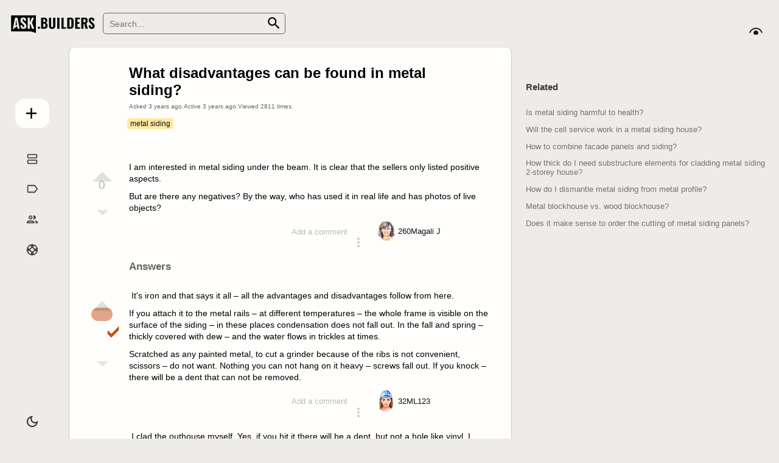

--- FILE ---
content_type: text/html; charset=UTF-8
request_url: https://ask.builders/2121-what-disadvantages-can-be-found-in-metal-siding
body_size: 4306
content:
<!DOCTYPE html>
<html lang="en" itemscope itemtype="https://schema.org/QAPage">
<head>
<link rel="preload" as="image" href="/im/logo-long2.svg">
<meta name="theme-color" content="#e4e2dd"><link rel="stylesheet" href="/css/css.css?49">
<link rel="stylesheet" href="/css/user.css?49">
<link rel="stylesheet" href="/css/post.css?49">
<link rel="stylesheet" href="/css/question.css?49">
<link rel="stylesheet" href="/css/comment.css?49">
<script defer src="/js/js.js?49"></script>
<script defer src="/js/autoload.js?49"></script>
<script defer src="/js/post.js?49"></script>
<script defer src="/js/comment.js?49"></script>
<script defer src="/js/vote.js?49"></script>
<script async src="https://pagead2.googlesyndication.com/pagead/js/adsbygoogle.js?client=ca-pub-5854604631358121" crossorigin="anonymous"></script>
<script async src="https://www.googletagmanager.com/gtag/js?id=G-2H1HH8FF3G"></script><script>window.dataLayer = window.dataLayer || [];function gtag(){dataLayer.push(arguments);}gtag('js', new Date());gtag('config', 'G-2H1HH8FF3G');</script>
<title>What disadvantages can be found in metal siding? - Ask Builders</title>
<meta name="description" content="Question on the building community: I am interested in metal siding under the beam. It is clear that the sellers only listed positive aspects. But are there any negatives? By the way, who has us...">
<meta property="og:type" content="article">
<meta property="og:url" content="https://ask.builders/2121-what-disadvantages-can-be-found-in-metal-siding">
<meta property="og:site_name" content="ASK BUILDERS">
<meta property="og:image" content="https://ask.builders/im/p/121/2121/hero.png">
<meta property="article:tag" content="metal siding">
<meta name="viewport" content="width=device-width, initial-scale=1">
<meta name="mobile-web-app-capable" content="yes">
<meta name="apple-mobile-web-app-capable" content="yes">
<link rel="manifest" href="/manifest.json">
<link rel="icon" type="image/svg+xml" href="/im/favicon2.svg">
<link rel="canonical" href="https://ask.builders/2121-what-disadvantages-can-be-found-in-metal-siding">
</head>
<body tabindex="-1" data-csrf="" data-rep="1" data-logined="0"><div id="diff" class="grid wide" role="presentation"><header><div class="sizer"><div class="flex" role="presentation"><button tabindex="0" id="hamburger" type="button" aria-label="Main navigation toggle" data-act="mob_menu"><i class="stop-trans"></i></button><a aria-label="Logo and home page link" title="Ask Builders" id="logo" href="/">Ask Builders</a></div><form action="/search" autocomplete="off" role="search" class="search-form stop-trans noupd pc"><fieldset><input type="search" autocomplete="off" class="stop-trans" aria-label="Search" value="" name="q" data-v="req min2" placeholder="Search..."><button></button></fieldset></form><div id="icons"><a href="/search" rel="search" class="ico c2 searchsw mobile " aria-label="Search"><i></i></a><button tabindex="0" type="button" id="user_ico" class="ico c2 account" aria-label="Account" data-act="user_menu" title="Profile"><i></i></button></div></div></header><nav id="menu" draggable="false" class="noupd stop-trans js-modal"><div role="presentation"></div><div role="presentation"><a class="fab i-q ii " href="/ask" title="Add question">Add question</a><ul class="icon-list" role="presentation"><li><a class="i-l ii "  href="/">Questions</a></li><li><a class="i-t ii "  href="/tags">Tags</a></li><li><a class="i-b ii "  href="/builders">Builders</a></li><li><a rel="help" class="i-h ii "  href="/help">Help</a></li></ul></div><button type="button" class="ico theme" data-act="sw_theme" title="Dark/Light theme" aria-label="Dark/Light theme"><i></i></button></nav><div id="content" role="presentation" tabindex="0"><div id="scroll-mark" aria-hidden="true"></div><div class="grid2 wide" role="presentation"><div role="presentation" id="q-wrap"  data-id="2121"><main class="autoload" data-load-rest="question_autoload_detail"><article data-id="2121" id="qd2121" class="thread main" itemscope itemprop="mainEntity" itemtype="https://schema.org/Question"><meta itemprop="answerCount" content="2"><div role="presentation" aria-label="question"  class="post_layout question"  id="p2121" data-type="1" data-id="2121"><header><h1 itemprop="name">What disadvantages can be found in metal siding?</h1><aside class="post-page-meta"><div>Asked <time itemprop="dateCreated" datetime="2022-09-12 09:29:39" title="2022-09-12 09:29:39">3 years&nbsp;ago</time>.</div><div>Active <time itemprop="dateCreated" datetime="2022-09-16 20:24:34" title="2022-09-16 20:24:34">3 years&nbsp;ago</time>.</div><div itemprop="interactionStatistic" itemscope itemtype="https://schema.org/InteractionCounter"><meta itemprop="interactionType" content="https://schema.org/ReadAction">Viewed <span itemprop="userInteractionCount" content="2811">2811</span> times.</div></aside><ul class="tags" aria-label="Tags of question" itemprop="keywords"><li><a aria-label="Tag metal siding" rel="tag"  class="hb" href="/questions/tagged/metal-siding" data-id="271">metal siding</a></li></ul></header><div class="vote_box" role="toolbar" aria-label="Voting"><button type="button" class="ico vote_up" tabindex="0" aria-label="Vote up" title="This question is useful and clear" data-act="vote_up"><i></i></button><div title="Post score" class="score zero" itemprop="upvoteCount">0</div><button type="button" class="ico vote_down" tabindex="0" aria-label="Vote down" title="This question is unclear or not useful" data-act="vote_down"><i></i></button></div><div class="post-main" role="presentation"><div role="presentation" class="qa_text" itemprop="text"><p>I am interested in metal siding under the beam. It is clear that the sellers only listed positive aspects.</p><p>But are there any negatives? By the way, who has used it in real life and has photos of live objects?</p></div></div><aside class="post-meta"><button type="button" tabindex="0" class="com-add" data-act="com_form" title="Use comments to ask for more information or suggest improvements. 
Avoid answering questions in comments.">Add a comment</button><button type="button" aria-expanded="false" aria-controls="ac-2121" class="ico color2 action" aria-label="Action menu toggle" title="Post actions menu" data-act="post_menu"><i role="presentation"></i></button><aside class="actions" id="ac-2121"><div class="tm" role="presentation"><time itemprop="dateCreated" datetime="2022-09-12 09:29:39" title="2022-09-12 09:29:39">asked 3 years&nbsp;ago</time></div><div class="ac" role="toolbar"><a class="ico share" rel="nofollow noindex" role="doc-backlink" aria-label="Link to the questions" title="Link to the question" itemprop="url" href="https://ask.builders/2121-what-disadvantages-can-be-found-in-metal-siding"><i></i></a><a class="ico rev" rel="nofollow" aria-label="Revisions (post history)" title="History of post revisions" href="/2121/revisions"><i></i></a></div></aside></aside><div class="post-authors" role="presentation"><div role="presentation" class="signature" data-act="go" itemscope itemprop="Author" itemtype="https://schema.org/Person"><a title="Author" aria-hidden="true" tabindex="-2" rel="author" class="go userpic" href="/builder/13"><img itemprop="image" alt="Author avatar" width="40" height="40" src="/im/av/builder-av581.webp"></a><address title="Author is Magali J with 260 reputation score"><span aria-hidden="true" class="rep" title="Reputation score">260</span><a rel="author" aria-label="Profile link" itemprop="url" class="user" href="/builder/13"><span itemprop="name">Magali J</span></a></address></div></div><div class="author-avatar" role="presentation"><a title="Author" aria-hidden="true" rel="author" class="userpic2" href="/builder/13"><img itemprop="image" alt="Author avatar" width="70" height="70" src="/im/av/builder-av581.webp"></a></div></div><div class="post_layout" role="presentation"><h2 class="h2_answers">Answers</h2></div><article  aria-label="answer" itemscope itemprop="acceptedAnswer" itemtype="https://schema.org/Answer" class="post_layout answer accepted"  id="p2138" data-type="2" data-id="2138"><header></header><div class="vote_box" role="toolbar" aria-label="Voting"><button type="button" class="ico vote_up" tabindex="0" aria-label="Vote up" title="This answer is useful and clear" data-act="vote_up"><i></i></button><div title="Post score" class="score zero" itemprop="upvoteCount">0</div><div class="ico check" tabindex="0" title="This is the accepted best answer"><i></i></div><button type="button" class="ico vote_down" tabindex="0" aria-label="Vote down" title="This answer is unclear or not useful" data-act="vote_down"><i></i></button></div><div class="post-main" role="presentation"><div role="presentation" class="qa_text" itemprop="text"><p> It's iron and that says it all – all the advantages and disadvantages follow from here.</p><p>If you attach it to the metal rails – at different temperatures – the whole frame is visible on the surface of the siding – in these places condensation does not fall out. In the fall and spring – thickly covered with dew – and the water flows in trickles at times.</p><p>Scratched as any painted metal, to cut a grinder because of the ribs is not convenient, scissors – do not want. Nothing you can not hang on it heavy – screws fall out. If you knock – there will be a dent that can not be removed.</p></div></div><aside class="post-meta"><button type="button" tabindex="0" class="com-add" data-act="com_form" title="Use comments to ask for more information or suggest improvements. 
Avoid answering questions in comments.">Add a comment</button><button type="button" aria-expanded="false" aria-controls="ac-2138" class="ico color2 action" aria-label="Action menu toggle" title="Post actions menu" data-act="post_menu"><i role="presentation"></i></button><aside class="actions" id="ac-2138"><div class="tm" role="presentation"><time itemprop="dateCreated" datetime="2022-09-13 00:41:50" title="2022-09-13 00:41:50">answered 3 years&nbsp;ago</time></div><div class="ac" role="toolbar"><a class="ico share" rel="nofollow noindex" role="doc-backlink" aria-label="Link to the answer" title="Link to the answer" itemprop="url" href="https://ask.builders/2121-what-disadvantages-can-be-found-in-metal-siding/2138#p2138"><i></i></a><a class="ico rev" rel="nofollow" aria-label="Revisions (post history)" title="History of post revisions" href="/2138/revisions"><i></i></a></div></aside></aside><div class="post-authors" role="presentation"><div role="presentation" class="signature" data-act="go" itemscope itemprop="Author" itemtype="https://schema.org/Person"><a title="Author" aria-hidden="true" tabindex="-2" rel="author" class="go userpic" href="/builder/95"><img itemprop="image" alt="Author avatar" width="40" height="40" src="/im/av/builder-av5568.webp"></a><address title="Author is ML123 with 32 reputation score"><span aria-hidden="true" class="rep" title="Reputation score">32</span><a rel="author" aria-label="Profile link" itemprop="url" class="user" href="/builder/95"><span itemprop="name">ML123</span></a></address></div></div><div class="author-avatar" role="presentation"><a title="Author" aria-hidden="true" rel="author" class="userpic2" href="/builder/95"><img itemprop="image" alt="Author avatar" width="70" height="70" src="/im/av/builder-av5568.webp"></a></div></article><article  aria-label="answer" itemscope itemprop="suggestedAnswer" itemtype="https://schema.org/Answer" class="post_layout answer"  id="p2220" data-type="2" data-id="2220"><header></header><div class="vote_box" role="toolbar" aria-label="Voting"><button type="button" class="ico vote_up" tabindex="0" aria-label="Vote up" title="This answer is useful and clear" data-act="vote_up"><i></i></button><div title="Post score" class="score zero" itemprop="upvoteCount">0</div><button type="button" class="ico vote_down" tabindex="0" aria-label="Vote down" title="This answer is unclear or not useful" data-act="vote_down"><i></i></button></div><div class="post-main" role="presentation"><div role="presentation" class="qa_text" itemprop="text"><p> I clad the outhouse myself. Yes, if you hit it there will be a dent, but not a hole like vinyl, I think this is a plus.</p><p>I had one disadvantage, I bought ivory, I washed it 5 times over the summer with a rag. Flies contaminate. (I wash the car less often). The rest of the house will be clad in darker color. It's not going to be very pretty, but it will be practical. </p></div></div><aside class="post-meta"><button type="button" tabindex="0" class="com-add" data-act="com_form" title="Use comments to ask for more information or suggest improvements. 
Avoid answering questions in comments.">Add a comment</button><button type="button" aria-expanded="false" aria-controls="ac-2220" class="ico color2 action" aria-label="Action menu toggle" title="Post actions menu" data-act="post_menu"><i role="presentation"></i></button><aside class="actions" id="ac-2220"><div class="tm" role="presentation"><time itemprop="dateCreated" datetime="2022-09-16 20:24:34" title="2022-09-16 20:24:34">answered 3 years&nbsp;ago</time></div><div class="ac" role="toolbar"><a class="ico share" rel="nofollow noindex" role="doc-backlink" aria-label="Link to the answer" title="Link to the answer" itemprop="url" href="https://ask.builders/2121-what-disadvantages-can-be-found-in-metal-siding/2220#p2220"><i></i></a><a class="ico rev" rel="nofollow" aria-label="Revisions (post history)" title="History of post revisions" href="/2220/revisions"><i></i></a></div></aside></aside><div class="post-authors" role="presentation"><div role="presentation" class="signature" data-act="go" itemscope itemprop="Author" itemtype="https://schema.org/Person"><a title="Author" aria-hidden="true" tabindex="-2" rel="author" class="go userpic" href="/builder/6"><img itemprop="image" loading="lazy" alt="Author avatar" width="40" height="40" src="/im/av/builder-av2445.webp"></a><address title="Author is mixTaPe with 491 reputation score"><span aria-hidden="true" class="rep" title="Reputation score">491</span><a rel="author" aria-label="Profile link" itemprop="url" class="user" href="/builder/6"><span itemprop="name">mixTaPe</span></a></address></div></div><div class="author-avatar" role="presentation"><a title="Author" aria-hidden="true" rel="author" class="userpic2" href="/builder/6"><img itemprop="image" loading="lazy" alt="Author avatar" width="70" height="70" src="/im/av/builder-av2445.webp"></a></div></article><ins class="adsbygoogle adslot_mob initme"
             data-ad-format="rectangle, horizontal"
             data-ad-client="ca-pub-5854604631358121"
             data-ad-slot="2684322093"
             data-full-width-responsive="true"></ins><div class="post_layout" role="presentation"><div role="button" aria-label="Answer form toggle" aria-expanded="false" class="noupd abox" data-act="post_lf" data-id="2121" data-formactstr=rest_answer_add><div class="ph" aria-hidden="true">Answer this question</div></div></div></article></main><button type="button" class="pager related" aria-label="Load more realted questions"></button></div><aside id="side"><div id="related"><h3>Related</h3><ul id="related-short"><li id="qs1403"><a href="/1403-is-metal-siding-harmful-to-health">Is metal siding harmful to health?</a></li><li id="qs1357"><a href="/1357-will-the-cell-service-work-in-a-metal-siding-house">Will the cell service work in a metal siding house?</a></li><li id="qs2158"><a href="/2158-how-to-combine-facade-panels-and-siding">How to combine facade panels and siding?</a></li><li id="qs1536"><a href="/1536-how-thick-do-i-need-substructure-elements-for-cladding-metal-siding-2-storey-house">How thick do I need substructure elements for cladding metal siding 2-storey house?</a></li><li id="qs2060"><a href="/2060-how-do-i-dismantle-metal-siding-from-metal-profile">How do I dismantle metal siding from metal profile?</a></li><li id="qs2537"><a href="/2537-metal-blockhouse-vs-wood-blockhouse">Metal blockhouse vs. wood blockhouse?</a></li><li id="qs2859"><a href="/2859-does-it-make-sense-to-order-the-cutting-of-metal-siding-panels">Does it make sense to order the cutting of metal siding panels?</a></li></ul></div><ins class="adsbygoogle adslot_pc_vert initme"
                data-ad-format="vertical, rectangle"
                data-ad-client="ca-pub-5854604631358121"
                data-ad-slot="2684322093"
                data-full-width-responsive="false"></ins></aside></div></div><div id="user-menu" role="dialog" aria-modal="true" class="noupd stop-trans js-modal"><button aria-label="Close" type="button" class="ico close" data-act="close"><i></i></button><div class="center" role="presentation"><div class="l" role="presentation"><a tabindex="0" class="btn white" href="/login">Log in</a> <a tabindex="0" class="btn" href="/signup">Join</a></div></div><div class="lg"><a href="/help/legal/privacy-policy">Privacy Policy</a><span>・</span><a rel="license" href="/help/legal/terms-of-service">Terms of Service</a></div></div></div><div id="waiter"></div><div id="overlay" aria-hidden="true" data-act="close" class="js-modal"></div></body></html>

--- FILE ---
content_type: text/html; charset=utf-8
request_url: https://www.google.com/recaptcha/api2/aframe
body_size: 267
content:
<!DOCTYPE HTML><html><head><meta http-equiv="content-type" content="text/html; charset=UTF-8"></head><body><script nonce="vi1Zzi0GKbHuGnyl4lDNOg">/** Anti-fraud and anti-abuse applications only. See google.com/recaptcha */ try{var clients={'sodar':'https://pagead2.googlesyndication.com/pagead/sodar?'};window.addEventListener("message",function(a){try{if(a.source===window.parent){var b=JSON.parse(a.data);var c=clients[b['id']];if(c){var d=document.createElement('img');d.src=c+b['params']+'&rc='+(localStorage.getItem("rc::a")?sessionStorage.getItem("rc::b"):"");window.document.body.appendChild(d);sessionStorage.setItem("rc::e",parseInt(sessionStorage.getItem("rc::e")||0)+1);localStorage.setItem("rc::h",'1769356636737');}}}catch(b){}});window.parent.postMessage("_grecaptcha_ready", "*");}catch(b){}</script></body></html>

--- FILE ---
content_type: text/css
request_url: https://ask.builders/css/question.css?49
body_size: -201
content:
.pop{animation:fadein 7s ease-out}@keyframes fadein{0%{background:none}15%{background:var(--pop)}100%{background:none}}.rep{width:max-content}.coin{margin-right:4px;display:inline-block;font-size:small;color:#6b6b6b}.coin:after{content:'●';font-size:17px;color:#e3d0c3}.gold:after{color:gold}

--- FILE ---
content_type: text/css
request_url: https://ask.builders/css/comment.css?49
body_size: 371
content:
.com-grid{grid-area:ar-com;display:grid;grid-template-columns:max-content 1fr;margin-top:1em}.comments{display:contents;margin-top:1em;font-size:.84rem}.comments>div,.comments nav{display:contents}.comments>div.h,.comments nav.h{display:none}.comments>div:last-of-type .com,.comments nav:last-of-type .com{border-bottom:none!important}.comments nav{color:var(--silver)}.comments .votes{vertical-align:top;white-space:nowrap;text-align:right;min-width:20px;padding:5.5px 5px 0 0;color:var(--gray)}.comments .com{scroll-margin-top:65vh;padding:.4em 0;line-height:1.4;border-bottom:1px solid var(--silver)}.comments footer{display:inline;color:var(--silver)}.comments .com-vote-up{width:2em;height:1.4em;margin-top:-1.5px;vertical-align:top;background:url(/im/like.svg) no-repeat center center;background-size:50%;opacity:.2}.comments .com-vote-up:hover,.comments .com-vote-up.act{filter:invert(45%) sepia(46%) saturate(3503%) hue-rotate(7deg) brightness(96%) contrast(101%);transform:scale(1.1);opacity:1}.com-form{margin:1em 0;display:none;padding:1rem;border:1px solid var(--silver);border-radius:10px}.com-form.open,.com-form:hover{background:transparent;border-color:var(--gray);box-shadow:0 0 0 3px var(--outline)}.com-form .flex{justify-content:space-between;align-items:flex-start}.com-form .valid_mes{font-size:small;color:var(--gray)}.com-editor{min-height:3.5em;overflow:hidden}.com-editor p{margin:0}.com-nagative>div{opacity:.3}.com-nagative>div:hover{opacity:.9}.com-important .comment-votes{color:#a83a00}.com-user{white-space:nowrap}.com-user a{color:var(--silver)}.com-user a:hover{color:var(--link)}.com-date{white-space:nowrap}.comment-meta{margin-top:.2rem}.comment-meta.nocomments{margin-top:0}.com-vote-handle{margin-left:14px}.com-add{color:var(--silver)}

--- FILE ---
content_type: image/svg+xml
request_url: https://ask.builders/im/arrowup.svg
body_size: -85
content:
<svg xmlns="http://www.w3.org/2000/svg" height="36px" viewBox="0 0 36 36" width="36px"><path d="M2 26h32L18 10 2 26z"/></svg>

--- FILE ---
content_type: image/svg+xml
request_url: https://ask.builders/im/arrowdown.svg
body_size: -74
content:
<svg xmlns="http://www.w3.org/2000/svg" height="36px" viewBox="0 0 36 36" width="36px" fill="black"><path d="M2 10h32L18 26 2 10z"/></svg>

--- FILE ---
content_type: application/javascript; charset=utf-8
request_url: https://ask.builders/js/js.js?49
body_size: 12677
content:
"use strict";const VER='49',ERR_UNDEF='Sorry, something went wrong. We\'ll take care of the problem and get it fixed.',AUTOUPD=!0,d=document,MOB_SCR=matchMedia('max-width: 480px').matches,TAGS_PATERN=/^(?=.{1,25}$)[a-zA-Z\d]+(?: [a-zA-Z\d]+ ?)?[a-zA-Z\d]+$/,UPD_INT=500000000,LOCAL=window.location.hostname!=='ask.builders',body=d.body,header=d.querySelector('header'),content=d.getElementById('content'),logined=body.dataset.logined==='1'?!0:!1;let UPDATING=!1,cache=[],eventFuncMap={},adsbygoogle=window.adsbygoogle||[];d.querySelectorAll('.stop-trans').forEach(el=>{el.classList.remove('stop-trans')});adsInit();const Main={action:[],key:{esc:{},up:{},down:{},enter:{},},init:()=>{on(body,['click.act','keydown.act'],'[data-act]',Main.doAct);on(body,'submit.form','form',Main.doAct);Main.action.close=Main.closeModal;Main.action.close_inl=Main.closeInl;Main.action.mob_menu=Main.menu;Main.action.filter_chip=Main.filterChip;Main.action.go=Main.go;on(document,'keydown',Main.keyboard);Main.key.esc.modal_close=Main.closeModal;Main.scrollShadow()},scrollShadow:()=>{if(header){let obs=new IntersectionObserver(elmts=>{let el=elmts[0];if(el&&el.isIntersecting){if(header.classList.contains('scrolled')){header.classList.remove('scrolled')}}else{if(!header.classList.contains('scrolled')){header.classList.add('scrolled')}}},{rootMargin:'-50px 0px 0px 0px',});let m=d.querySelector('#scroll-mark');if(m){obs.observe(m)}}},doAct:(e,el)=>{if(!el.dataset.formact&&!el.dataset.act){return}
if(el.nodeName==='A'||el.nodeName==='FORM'){e.stopPropagation();e.preventDefault()}
if(e.key&&(e.key!=='Enter'&&e.key!=='Space'))
return;let act=el.nodeName==='FORM'?el.dataset.formact:el.dataset.act;if(!act)
return;if(act.includes('rest_')){Main.rest(e,el,act.replace('rest_',''))}else if(act.includes('modal_')){Main.restModalShow(e,el,act.replace('modal_',''))}else Main.action[act](e,el)},rest:async(e,el,restVar=!1)=>{if(el.dataset.confirm||el.querySelector('button.confirm')){if(!confirm(el.dataset.confirm)){el.dataset.dis='0';return}}
let data=[],nologin=['user_signup','user_login','user_restore','user_updatepass','answer_add','answer_form',],rest=restVar?restVar:el.dataset.rest,but,fmes=d.getElementById('message');if(!logined&&!nologin.includes(rest)){Main.restModalShow(e,el,'user_joinmodal');return}
if(el.dataset.dis==='1')
return;if(el.dataset.preact){if(Main.action[el.dataset.preact](e,el)===!1){return}}
el.dataset.dis='1';if(el.nodeName==='FORM'){e.preventDefault();if(!Validation.validate(e,el)){el.dataset.dis='0';return}
if(fmes)
fmes.style.display='none';data=Form.getFields(el);if(data.password){data.password=await User.SHA512(data.password)}
but=el.querySelector('button');if(but){but.disabled=!0;but.classList.add('process')}}
data=Main.getDataset(el,data);let restore=resp=>{if(but){but.disabled=!1;but.classList.remove('process');if(resp&&resp.message&&fmes){fmes.innerHTML=resp.message;fadeIn(fmes)}}
el.dataset.dis='0'};Rest.rest(rest,data,(resp)=>{let noupd=el.closest('.noupd');if(noupd)
noupd.classList.remove('noupd');if(!resp.pu&&!resp.ref)
restore(resp,but)},(resp)=>{if(el.dataset.postact)
Main.action[el.dataset.postact](e,el,resp);},(resp)=>{restore(resp,but)
if(el.dataset.postact)
Main.action[el.dataset.postact](e,el,resp);})},go:(e,el)=>{let target=e.target;let a=!1;while(target){if(target.nodeName==='A'){a=!0}
target=target.parentNode}
if(!a){let a=el.querySelector('.go');if(e.button===1||e.ctrlKey===!0){window.open(a.href,'_blank')}else if(e.button===0){a.click()}}},restModalShow:(e,el,rest)=>{if(rest==='user_joinmodal'){insMod(User.joinModal(Main.getDataset(el)))}else{Rest.rest(rest,Main.getDataset(el),(resp)=>{insMod(resp)})}
function insMod(resp){let old=d.querySelector('.modal');if(old)
old.remove();let el=elFromStr(resp.html);body.appendChild(el);body.classList.toggle('disScroll');toggleFade(d.getElementById('overlay'),0.5);fadeIn(el)}},closeModal:(e,el)=>{d.querySelectorAll('.js-modal.open').forEach(el=>fadeOut(el));Mc.mcRemoveListWindow();body.classList.remove('disScroll')},closeInl:(e,el)=>{el.parentNode.remove()},menu:(e,el)=>{if(!el.classList.contains('open')){Main.closeModal()}
el.classList.toggle('open');body.classList.toggle('disScroll');d.getElementById('menu').classList.toggle('open');toggleFade(d.getElementById('overlay'),0.5)},getDataset:(el,data=[])=>{let d=appendId(el,data);Object.keys(el.dataset).forEach(key=>{d[key]=el.dataset[key]});if(el.nodeName==="INPUT"){d.checked=el.checked?1:0}
return d},keyboard:(e)=>{if(e.key==='ArrowUp'){Object.entries(Main.key.up).forEach(([_,fn])=>fn(e))}
if(e.key==='ArrowDown'){Object.entries(Main.key.down).forEach(([_,fn])=>fn(e))}
if(e.key==='Escape'){Object.entries(Main.key.esc).forEach(([_,fn])=>fn(e))}
if(e.key==='Enter'){Object.entries(Main.key.enter).forEach(([_,fn])=>fn(e))}},filterChip:(e,el)=>{Rest.rest(el.dataset.rest,{id:el.dataset.mcid,variable:el.dataset.var})}};Main.init();function on(nodes,evNames,selectorOrCallback,callback,oneTime=!1){if(!nodes)
return;if(callback===!0){oneTime=!0}
let selector=!1;if(typeof selectorOrCallback==='string')
selector=selectorOrCallback;else callback=selectorOrCallback;if(!Array.isArray(nodes)&&!(nodes instanceof window.HTMLCollection)&&!(nodes instanceof window.NodeList))
nodes=[nodes];if(!Array.isArray(evNames))
evNames=[evNames];Array.from(nodes).forEach(node=>{Array.from(evNames).forEach(evName=>{eventFuncMap[evName]=function evHandler(e){if(oneTime){off(node,evName)}
if(selector){{let el=e.target.closest(selector);if(el){return callback.call(this,e,el)}}}else{return callback.call(this,e,e.currentTarget)}};node.addEventListener(evName.split('.')[0],eventFuncMap[evName],{passive:evName==='touchstart',capture:!0})})})}
function off(nodes,evNames){if(!nodes)
return;if(!Array.isArray(nodes)&&!(nodes instanceof window.HTMLCollection)&&!(nodes instanceof window.NodeList))
nodes=[nodes];if(!Array.isArray(evNames))
evNames=[evNames];Array.from(nodes).forEach(node=>{Array.from(evNames).forEach(evName=>{if(node){node.removeEventListener(evName.split('.')[0],eventFuncMap[evName],{passive:evName==='touchstart',capture:!0})}
delete eventFuncMap[evName]})})}
function toggleFade(el,opacity=1,display='block'){el.style.display=display;if(el.classList.contains('open'))
fadeOut(el,!1,opacity);else fadeIn(el,display,opacity)}
function fadeIn(el,display='block',){if(window.getComputedStyle(el).display==='none'){el.style.display=display}
el.classList.add('open')}
function fadeOut(el,remove=!1,opacity){el.classList.remove('open');(function fade(){if(window.getComputedStyle(el).opacity<=0){el.style.removeProperty('display');if(remove){el.remove()}}else{if(el.classList.contains('open')){return}
requestAnimationFrame(fade)}})()}
function elFromStr(html){let template=d.createElement('template');template.innerHTML=html;return template.content.childNodes.length===1?template.content.firstElementChild:template.content}
function adsInit(){let ads=d.querySelectorAll('.initme');if(ads){ads.forEach(b=>{b.classList.remove('initme');if(getComputedStyle(b).display==='none'){b.remove()}else{(adsbygoogle=window.adsbygoogle||[]).push({})}})}}
const wrapAll=(target,wrapper=d.createElement('template'))=>{[...target.childNodes].forEach(child=>wrapper.appendChild(child));target.appendChild(wrapper);return wrapper}
function userAlert(text,type=1,ref='',dataInp='',dataOut='',isSend=!1){let timeout=text.length/70*10000;timeout=timeout<6000?6000:timeout;let old=d.querySelector('.modal');if(old)
old.remove();let el=elFromStr('<div id="alert" class="noupd modal js-modal"><button aria-label="Close" type="button" class="ico close" data-act="close"><i></i></button><pre>'+text+'</pre></div>');if(type===0){el.classList.add('err');el.setAttribute('role','alert')}else{el.setAttribute('role','status')}
if(type===1)
el.classList.add('bottom');body.appendChild(el);fadeIn(el);setTimeout(function(){fadeOut(el);setTimeout(function(){el.remove()},610)},timeout);if(isSend){sendError(ref,dataInp,dataOut)}}
function sendError(ref,dataInp=null,dataOut=null){return;if(!LOCAL){let nv='';try{nv=navigator.appName+' ';nv+=navigator.appVersion+' ';nv+=navigator.appCodeName+' ';nv+=navigator.platform+' '}catch(e){}
let mail_data={data:{'html':'REF: '+ref+'<br>USR:'+body.dataset.userid+'<br>INP: <pre>'+dump(dataInp).HTMLesc()+'</pre>'+'<br>OUT: <pre>'+dump(dataOut).HTMLesc()+'</pre>'+'<br>DEV: '+nv.HTMLesc(),'nspm':1}};if(!local)
doFetch('/emergency.php',mail_data);}}
function l(m){console.log(m)}
function appendId(el,data=[]){try{data.id=el.dataset.id?el.dataset.id:el.closest('[data-id]').dataset.id}catch(e){}
return data}
const loadStyle=function(){let cache={};return function(src){return cache[src]||(cache[src]=new Promise((resolve,reject)=>{let s=d.createElement('link');s.rel='stylesheet';s.href='/css/'+src+'?'+VER;s.onload=resolve;s.onerror=reject;d.head.append(s)}))}}();const loadScript=function(){let cache={};return function(src){return cache[src]||(cache[src]=new Promise((resolve,reject)=>{let s=d.createElement('script');s.defer=!0;s.src='/js/'+src+'?'+VER;s.onload=resolve;s.onerror=reject;d.head.append(s)}))}}();setTimeout(delayedFunc,1500);function delayedFunc(){d.querySelectorAll('input:-webkit-autofill').forEach(el=>{el.dataset.empty='false'})}
function setCookie(cook,value,days){let expires;if(days){let date=new Date();date.setTime(date.getTime()+(days*24*60*60*1000));expires="; expires="+date.toUTCString()}else{expires=""}
d.cookie=cook+"="+encodeURIComponent(value)+expires+"; domain=."+window.location.hostname+"; path=/;SameSite=Strict;secure"}
let getCookie=function(){let cache=[];return function(cook){if(cache[cook])
return cache[cook]
else{let cookies=d.cookie,parts=cookies.split(cook+"="),cVal='';if(parts.length===2){cVal=decodeURIComponent(parts.pop().split(";").shift());cache[cook]=cVal;return cache[cook]}
return[]}}}();let saveConfig=function(opt,val){const isCookieEnabled=navigator.cookieEnabled;if(isCookieEnabled){let conf=getCookie('ask-conf');if(conf.length){try{conf=JSON.parse(conf)}catch(e){conf=[]}}else{conf=[]}
conf[opt]=val;setCookie('ask-conf',JSON.stringify(conf))}
if(logined){Rest.rest('user_save_setting',{name:opt,val:val})}else{if(isCookieEnabled){Rest.updatePage()}else{userAlert('You have to login or enable cookies to use this option')}}};const Validation={validate:(e,form)=>{let isValid=!0;if(form.nodeName!=='FORM'){form=form.closest('form')}
let fields=form.querySelectorAll('input, textarea, select, div.editor');let valid_mes=form.querySelector('.valid_mes');[...d.querySelectorAll('.error')].forEach(el=>el.remove());if(valid_mes)
valid_mes.innerHTML='';[...fields].reverse().map(fld=>{fld.dataset.mes='';let excl=!1;let tmpl=fld.dataset.v;if(tmpl){let tests=tmpl.split(" "),val;if(fld.classList.contains('editor')){val=fld.textContent.trim()}else{val=fld.value.trim()}
tests.forEach(test=>{if(test==='req'){if(fld.type==='radio'){if(![...fld.closest('form').querySelectorAll('[name='+fld.name+']')].some(r=>r.checked))
fld.dataset.mes='One of this should be checked'}else{if(val==='')
fld.dataset.mes='This field must be filled in'}}
if(test==='sel'){if(fld.dataset.mcid==='')
fld.dataset.mes='Please select from list'}
if(test==='email'){if(!val.match(/^[^\s@]+@[^\s@.]+(\.[^\s@.]+)+$/))
fld.dataset.mes='Error in email'}
if(test==='pass'){if(val.match(/^(?=.*\d)(?=.*\p{L}).{8,}/u)===null)
fld.dataset.mes='At least any 8 characters, letter and number';if(!val.match(/^(?!.*(.)\1\1\1\1\1)/u)&&val.length<20)
fld.dataset.mes='The password is too simple'}
if(/^min[0-9]+$/.test(test)){let mt=test.match(/^min([0-9]+)$/);if(mt&&val.length<mt[1]){if(val.length===0)
fld.dataset.mes='Enter at least '+mt[1]+' characters';else fld.dataset.mes=(mt[1]-val.length)+' more characters to go...'}}
if(/^max[0-9]+$/.test(test)){let mt=test.match(/^max([0-9]+)$/);if(mt&&val.length>mt[1]){fld.dataset.mes='Too long by '+(val.length-mt[1])+' characters';excl=!0}}})}
if(fld.classList.contains('taginput')){fld.parentNode.querySelector('tags').classList.remove('fail')}
fld.classList.remove('fail');if(fld.dataset.mes.length>0){isValid=!1;let mes=fld.dataset.mes;if(valid_mes){valid_mes.innerHTML=mes;if(excl)
valid_mes.classList.add('red');else valid_mes.classList.remove('red')}else{let target=fld;if(fld.classList.contains('taginput')){target=fld.parentNode.querySelector('tags')}
target.classList.add('fail');let errID='err-'+fld.name;target.insertAdjacentHTML('beforebegin','<div id="'+errID+'" class="error">'+mes+'</div>');fld.setAttribute('aria-invalid','true');fld.setAttribute('aria-errormessage',errID);fld.setAttribute('role','alert')}}});let but=form.querySelector('button, .button');if(but){if(isValid){but.removeAttribute("disabled")}else{but.disabled=!0;form.classList.add('live_validate')}}
return isValid}};const User={init:()=>{Main.action.sw_theme=User.swTheme;Main.action.user_menu=User.menu;let theme=getCookie('theme');if(theme){if(theme==='dark')
body.classList.add("dark");else body.classList.add("light")}},SHA512:async(mes)=>{const msgUint8=new TextEncoder().encode(mes);const hashBuffer=await crypto.subtle.digest('SHA-512',msgUint8);const hashArray=Array.from(new Uint8Array(hashBuffer));return hashArray.map(b=>b.toString(16).padStart(2,'0')).join('')},menu:(e,el)=>{if(!el.classList.contains('open')){Main.closeModal()}
el.classList.toggle('open');body.classList.toggle('disScroll');let m=d.getElementById('user-menu');toggleFade(m,1,'flex');if(el.classList.contains('open')){m.focus()}
toggleFade(d.getElementById('overlay'),0.5)},swTheme:()=>{body.classList.toggle("dark");if(body.classList.contains("dark")){body.classList.remove("light");setCookie('theme','dark',360)}else{body.classList.add("light");setCookie('theme','light',360)}},joinModal:(data)=>{let m='<dialog id="joinmodal" class="modal js-modal">';{m+='<button aria-label="Close" type="button" class="ico close" data-act="close"><i></i></button>';m+='<h1 class="center">Join the Ask Builders</h1>';if(data.act==='vote_up'){m+='<div>You need <a href="/help/reputation">15 reputation</a> to upvote posts.</div>'}else if(data.act==='vote_down'){m+='<div>You need <a href="/help/reputation">125 reputation</a> to downvote posts.</div>'}else if(data.act==='com_form'){m+='<div>You need <a href="/help/reputation">50 reputation</a> to comment on posts.</div>'}
m+='<div>Join the community to start earning reputation and unlocking new privileges like voting and commenting.</div>';m+='<a href="/signup" class="btn">Join</a>';m+='<p class="center">Already have an account? <a href="/login">Log&nbsp;in</a></p>'}
m+='</dialog>';return{'code':1,'html':m}},};User.init();const Form={init:()=>{on(body,'input','.ani_labels input, .ani_labels textarea',(e,inp)=>{inp.dataset.empty=(!inp.value).toString()});on(body,'input.form','.live_validate',Validation.validate)},getFields:(form)=>{let res={};form.querySelectorAll('input[type="text"]:not(.medium-editor-toolbar-input), input[type="email"], input[type="password"], input[type="hidden"], textarea, input[type="radio"]:checked, select').forEach(f=>{res[f.name]=f.value.trim()});form.querySelectorAll('input[type="checkbox"]:checked').forEach(f=>res[f.name]=1);form.querySelectorAll('input[type="checkbox"]:not(:checked)').forEach(f=>res[f.name]=0);form.querySelectorAll('.editor').forEach(f=>res[f.dataset.name]=f.innerHTML.trim());form.querySelectorAll('.selector').forEach(selector=>{let act=selector.querySelector('.act');res[selector.dataset.name]=act?act.dataset.value:undefined});form.querySelectorAll('.mc').forEach(f=>{let fieldname;if(f.hasAttribute('data-fieldname')){fieldname=f.dataset.name}else{fieldname=f.name}
if(f.classList.contains('textonly')){res[fieldname]=f.value}else{if(f.classList.contains('create')){if(typeof f.dataset.mcid==='undefined'||f.dataset.mcid===''){res[fieldname]=f.value}else{res[fieldname]=f.dataset.mcid}}else{res[fieldname]=f.dataset.mcid}}});return res},};Form.init();String.prototype.escapeHTML=function(){return this.replace(/&/g,"&amp;").replace(/</g,"&lt;").replace(/>/g,"&gt;").replace(/"/g,"&quot;").replace(/'/g,"&#039;")};const Rest={restController:new AbortController(),isLoading:!1,init:()=>{setInterval(function(){if(AUTOUPD)
Rest.updatePage()},UPD_INT);},rest:(command,data={},callback=null,callback_after_pu=null,callbackError=null,showProcess=!0)=>{let rest='/rest.php';if(typeof data.url==='string')
rest=data.url;data.csrf=body.dataset.csrf;let taskId=command+Date.now();waiter.add(taskId,showProcess);data.rest=command;doFetch(rest,{data:data,success:resp=>{if(typeof resp.code==="undefined"){userAlert(ERR_UNDEF,0,command,data,resp,!0);if(callbackError){callbackError(resp)}
waiter.done(taskId);return}
if(typeof resp.message==="string"){userAlert(resp.message,resp.code,command,data,resp)}
if(resp.code===0||resp.code===!1){if(callbackError){callbackError(resp)}}
if(resp.code===1||resp.code===!0){if(callback){callback(resp)}
if(resp.pu){Rest.updatePage(taskId,callback_after_pu,resp)}
if(resp.pr){location.reload()}
if(resp.ref){let pause=0;if(resp.message)
pause=1000+(resp.message.length*10);setTimeout(function(){location.href=resp.ref},pause)}}
waiter.done(taskId)},error:error=>{if(callbackError){callbackError(error)}
if(command!=='update_page'){userAlert(ERR_UNDEF,2,command,data,error,!0)}
waiter.done(taskId)}})},updatePage:(waiterCommand=1,callback=null,callback_data=null)=>{UPDATING=!0;Rest.rest('update_page',{'url':window.location.href},(resp)=>{let morphSettings={onBeforeElUpdated:function(el,toEl){if(el.isEqualNode(toEl)){return!1}
if(typeof el.classList!=='undefined'){if(el.classList.contains('noupd')){return!1}}
return!0}};if(resp.body){morphdom(d.querySelector('#diff'),resp.body,morphSettings)}
if(callback){callback(callback_data)}
body.dispatchEvent(new Event("ajax_page_update"));waiter.done(waiterCommand);window.UPDATING=!1})},};Rest.init();const waiter={orders:[],add:(taskId,showProcess)=>{waiter.orders.push({name:taskId,date:new Date().getTime(),showProcess:showProcess});if(showProcess){setTimeout(function(){for(let i=0;i<waiter.orders.length;i++){if(waiter.orders[i].name===taskId){body.style.opacity='0.7';d.getElementById('waiter').classList.add('visible')}}},1500)}},done:taskId=>{waiter.orders=waiter.orders.filter(val=>{return val.name!==taskId});let showedProcesses=!1;waiter.orders.forEach(val=>{if(val.showProcess===!0){showedProcesses=!0}});if(!showedProcesses){let w=d.getElementById('waiter');if(w){w.classList.remove('visible')}
body.style.opacity='1'}},};function doFetch(url,fnOpt){Rest.isLoading=!0;let opt={signal:Rest.restController.signal,method:'POST',cache:'no-cache',data:{},headers:{'ask':'json'},success:()=>{},error:()=>{}},formData=new FormData();if(fnOpt){Object.keys(fnOpt).forEach(key=>{opt[key]=fnOpt[key]})}
opt.data.nspm=1;if(opt.data){Object.keys(opt.data).forEach(key=>{formData.append(key,opt.data[key])})
opt.body=formData}
fetch(url,opt).then(resp=>{if(resp.ok){resp.text().then(text=>{let ret=text;try{ret=JSON.parse(text)}catch{sentry_ft(opt,resp)}
return opt.success.call(this,ret)})}else{sentry_ft(opt,resp);return opt.error.call(this,resp.text())}}).catch(responce_err=>{sentry_ft(opt,responce_err);return opt.error.call(this,responce_err)}).finally(()=>Rest.isLoading=!1);function sentry_ft(opt,response){if(!LOCAL&&typeof Sentry==='object'){let respText='';response.text().then(text=>{try{respText=JSON.parse(text)}catch{respText=text}});Sentry.captureMessage(thrownError||response.statusText,{extra:{method:opt.method,url:opt.url,data:opt.data,status:response.status,error:thrownError||response.statusText,response:respText}}).bind(this)}}}
function dump(v){let out="",type=typeof v;if(type==="object"){let rType,len;if(v instanceof Array){rType="array";len=v.length}else{rType="object";len=Object.keys(v).length}
out=`${rType}(${len}) {`;for(const[key,value]of Object.entries(v)){out+=`\n [${key}] => ${dump(value).replace(/\n/g, "\n  ")}`}
out+="\n}"}else if(type==="string"){out=`"${v.escapeHTML()}"`}else if(type==="undefined"){out=`${type}`}else{out=`(${v.toString()})`}
return out};const Mc={init:()=>{on(body,['focus.mc','input.mc'],'.mc',Mc.mcBuild);Main.action.mc_reset=Mc.mcReset},mcGetItems:(mc,callback)=>{let items,haveItems=!1,dict={value:mc.value};if(typeof mc.dataset.lshash!=='undefined'){let tagHash=mc.dataset.lshash;let lsDict=LS.getItem(mc.dataset.dict);let lsHash=LS.getItem(mc.dataset.dict+'_hash');if(typeof lsDict!=='undefined'&&lsDict!=='undefined'&&tagHash===lsHash){items=JSON.parse(lsDict);if(typeof items!=='undefined'&&Array.isArray(items)){dict.items=items;return dict}}}
if(typeof mc.dataset.items!=='undefined'&&!haveItems){haveItems=!0;items=JSON.parse(mc.dataset.items);dict.items=items;return dict}
if(typeof mc.dataset.dict!=='undefined'&&!haveItems){let data={};let id=typeof mc.dataset.id!=='undefined'?mc.dataset.id:null;if(id!==null)
data.id=id;Rest.rest(mc.dataset.dict,data,(resp)=>{if(typeof mc.dataset.lhash!=='undefined'){LS.setItem(mc.dataset.dict,resp.items);LS.setItem(mc.dataset.dict+'_hash',resp.md5);mc.dataset.lshash=resp.md5;callback(!1,mc)}else{resp.items=JSON.parse(resp.items);callback(!1,mc,resp)}});return!1}
if(typeof mc.dataset.search!=='undefined'){dict.items=["",[["","",[]]]];callback(!1,mc,dict);return!1}
dict.items=["",[["","",[[1,"No data source"]]]]];return dict},mcBuild:(e,inp,dict)=>{let alreadyopen=d.querySelector('#mc_listwindow');if(alreadyopen)
return;if(inp.classList.contains('open')&&!inp.hasAttribute('data-search')){return}
Mc.mcRemoveListWindow();if(typeof dict==='undefined'){dict=Mc.mcGetItems(inp,Mc.mcBuild)}
if(dict===!1){inp.classList.add('loading');return}
if(dict.items[1][0][2].length===0&&!inp.hasAttribute('data-search')){inp.classList.add('loading');return}
inp.classList.add('open');inp.classList.remove('loading');inp.setAttribute('data-val_prev',inp.dataset.mcid);let delay=120;if(inp.hasAttribute('data-search'))
delay=350;off(inp,'input.mc_analize_input');on(inp,'input.mc_analize_input',(function(){Mc.mcInputAnalize({combo:inp,dict:dict})}));off(inp,'focus.mc_analize_onfocus');if(inp.hasAttribute('data-search')){on(inp,'focus.mc_analize_onfocus',debounce(()=>(({combo:inp,dict:dict})=>Mc.mcInputAnalize),delay,Mc.mcBuild))}
let actGid=null;let items='<ul class="items">';let itemDict=dict.items[1];let liCount=0;dict.colsrc=1;if(typeof inp.dataset.colsrc!=='undefined')
dict.colsrc=inp.dataset.colsrc;if(itemDict[0][2].length>0){itemDict.forEach((gr)=>{let isHide,isSrcbl;gr[2].forEach((item,itemIndex)=>{if(actGid===null||parseInt(actGid)===gr[0]){isHide='';isSrcbl=' srcbl '}else{isHide=' hide ';isSrcbl=''}
if(item[dict.colsrc]!==''){liCount++;items+='<li role="option" id="mc-op'+item[0]+'" class="'+isSrcbl+isHide+Mc.actInClass(item[0],inp.dataset.mcid)+'" data-id="'+item[0]+'" data-gid="'+gr[0]+'">';items+='<i data-col="'+dict.colsrc+'">'+item[dict.colsrc].escapeHTML()+'</i>';for(itemIndex=1;itemIndex<item.length;itemIndex++){if(itemIndex!=dict.colsrc)
items+=' <i data-col="'+itemIndex+'">'+item[itemIndex].escapeHTML()+'</i>'}
items+='</li>'}})})}
items+='</ul>';let no_wrap;if(inp.classList.contains('no_wrap'))
no_wrap=' class="no_wrap"';else no_wrap='';if(inp.style.display==='none'){return}
let listwin=elFromStr(`<div tabindex="0" role="listbox" aria-activedescendant="" aria-modal="true" id="mc_listwindow"${no_wrap}>${items}</div>`);let LI_HEIGHT=38.4;let style=window.getComputedStyle(inp);let width=inp.offsetWidth-1;width=width<190?190:width;let height=(LI_HEIGHT*liCount)>210?210:(LI_HEIGHT*liCount);let top=inp.offsetTop+inp.clientHeight+parseInt(style.marginTop);let left=inp.offsetLeft+parseInt(style.marginLeft)+1;let LeftPosInWin=inp.getBoundingClientRect().left+window.scrollX;if(LeftPosInWin+width>window.innerWidth-25){left=window.innerWidth-25-(LeftPosInWin+width)}
listwin.style.top=top+'px';listwin.style.left=left+'px';listwin.style.display='block';let items_dom=listwin.querySelector('.items');items_dom.style.width=width+'px';if(height<210){listwin.style.height=height+'px';items_dom.style.height='auto'}
inp.after(listwin);listwin.style.height=items_dom.style.height;listwin.focus();Main.key.up.mc_up=Mc.mc_on_key_uo;Main.key.down.mc_down=Mc.mc_on_key_down;Main.key.esc.mc_esc=Mc.mc_on_key_esc;Main.key.enter.mc_enter=Mc.mc_on_key_enter;on(body,'blur.mc','.mc',e=>{if(e.relatedTarget===null||!e.relatedTarget.hasAttribute('id')||e.relatedTarget.id!=='mc_listwindow'){Mc.mcRemoveListWindow()}});on(body,'click.not_mc',Mc.mcCheckOutside);on(body,'focus.not_mc','input:not(.mc.open)',Mc.mcRemoveListWindow);on(inp,'input_done_event',Mc.mcRemoveListWindow);on(body,'click.listwindow','#mc_listwindow',Mc.mcItemSelect)},mcCheckOutside:(e)=>{if(!e.target.closest('.mc')&&!e.target.closest('#mc_listwindow')){Mc.mcRemoveListWindow()}},mcItemSelect:(e,el,act_el=null,reset=!1)=>{let mc;if(reset){mc=el;mc.value='';mc.dataset.mcid=null;mc.setAttribute('aria-activedescendant','');d.querySelectorAll('#mc_listwindow .act').forEach(li=>li.classList.remove('act'))}else{mc=d.querySelector('.mc.open');let item=act_el?act_el:e.target;if(item.id==='mc_listwindow'){Mc.mcRemoveListWindow();return}
mc.value=item.textContent;let id=item.parentNode.dataset.id;mc.dataset.mcid=id;mc.setAttribute('aria-activedescendant','mc-op'+id);item.parentNode.parentNode.querySelectorAll('.act').forEach(li=>li.classList.remove('act'));item.parentNode.classList.add('act')}
mc.classList.remove('fail','new','valid_error');mc.classList.add('old');if(mc.hasAttribute('data-inp_done_rest')){Rest.rest(mc.dataset.inp_done_rest,{name:(mc.name||mc.dataset.name),val:mc.dataset.mcid})}
mc.dispatchEvent(new Event('mc_selected_event'));mc.dispatchEvent(new Event('mc_selected_old'));mc.dispatchEvent(new Event('input_done_event'));Main.closeModal()},mcInputAnalize:(data,old_str=null)=>{if(typeof data==='undefined')
return;let combo=data.combo;let str=(combo.value||combo.textContent).trim().toLowerCase();if(combo.hasAttribute('data-search')&&str.length>0&&str!==old_str){combo.classList.add('loading');let cluster=typeof combo.dataset.mccluster!=='undefined'?combo.dataset.mccluster:combo.dataset.cluster;let database=(typeof combo.data('database')!=='undefined')?combo.data('database'):combo.closest('[data-database]').data('database');if(!cluster){cluster=combo.closest('[data-cluster]').dataset.cluster}
let data={cluster:cluster,database:database,str:str};Rest.rest(combo.data('search'),data,function(resp){let dict={colsrc:1,items:JSON.parse(resp.items),md5:resp.md5};combo.classList.remove('loading');Mc.mcBuild({target:combo},dict);setTimeout(function(){Mc.mcInputAnalize({data:{combo:combo,dict:dict}},str)},40)});return}
let dict=data.dict;if(str.length===0){combo.classList.remove('new','old','fail')}
let inItems=!1;let id='';if(dict.items[1][0][2].length>0&&str!==''){let groups=dict.items[1];let g=groups.length;let i;search:while(g--){i=groups[g][2].length;while(i--){if(str===groups[g][2][i][dict.colsrc].toLowerCase()){inItems=!0;id=groups[g][2][i][0];break search}}}}
if(inItems){combo.classList.remove('fail','new');combo.classList.add('old');combo.setAttribute('data-mcid',id);combo.dispatchEvent(new Event('mc_selected_event'))}else{if(str.length>0){combo.setAttribute('data-mcid','');combo.dispatchEvent(new Event('mc_not_selected_event'));if(combo.classList.contains('create')){if(!combo.classList.contains('new')){combo.dispatchEvent(new Event('mc_created_new'));combo.classList.add('new');combo.classList.remove('old')}}else{combo.classList.add('fail');combo.classList.remove('old')}}}
d.querySelectorAll('#mc_listwindow ul').forEach((el)=>{liveSearch.search(str,el.querySelectorAll('i'),el)})},mcRemoveListWindowNotEd:()=>{let focused=d.activeElement;Mc.mcRemoveListWindow();focused.dispatchEvent(new Event('blur'))},mcRemoveListWindow:()=>{let mc=d.querySelector('.mc.open');if(mc){mc.classList.remove('open','loading');d.getElementById('mc_listwindow').remove();delete(Main.key.up.mc_up);delete(Main.key.down.mc_down);delete(Main.key.esc.mc_esc);delete(Main.key.enter.mc_enter);off(mc,'input_done_event');off(body,'blur.mc','.mc');off(body,'click.not_mc',Mc.mcCheckOutside);off(body,'focus.not_mc','input:not(.mc.open)');off(body,'click.listwindow','#mc_listwindow')}},mcReset:(e,el)=>{el.classList.add('hidden');let mc=d.querySelector('.f_'+el.dataset.field);Mc.mcItemSelect(e,mc,null,!0)},mc_on_key_uo:(e)=>{d.querySelectorAll('#mc_listwindow .items').forEach(items=>{items.querySelectorAll('.act').forEach(act=>{let prev=act.previousElementSibling;while(prev!==null&&prev.matches('.hidden')){prev=prev.previousElementSibling}
if(prev!==null&&!prev.matches('.hidden')){act.classList.remove('act');if(prev.offsetTop<items.scrollTop+(prev.offsetHeight*2)){items.scrollTop=prev.offsetTop-prev.offsetHeight}
prev.classList.add('act')}});e.preventDefault()})},mc_on_key_down:(e)=>{d.querySelectorAll('#mc_listwindow .items').forEach(items=>{items.querySelectorAll('.act').forEach(act=>{let next=act.nextElementSibling;while(next!==null&&next.matches('.hidden')){next=next.nextElementSibling}
if(next!==null&&!next.matches('.hidden')){act.classList.remove('act');if(next.offsetTop>items.scrollTop+items.offsetHeight-next.offsetHeight*2){items.scrollTop=next.offsetTop-items.offsetTop-items.offsetHeight+(next.offsetHeight*2)}
next.classList.add('act')}});if(!items.querySelector('.act')){items.querySelector('li:not(.hidden)').classList.add('act')}
e.preventDefault()})},mc_on_key_esc:()=>{Mc.mcRemoveListWindow()},mc_on_key_enter:(e)=>{e.preventDefault();d.querySelectorAll('#mc_listwindow').forEach((el)=>{el.querySelectorAll('.act i').forEach(act=>{Mc.mcItemSelect(null,null,act)})})},actInClass:(act,act2)=>{return String(act)===String(act2)?' act ':''},};Mc.init();function debounce(func,timeout=300,ctx=this){let timer;return(...args)=>{clearTimeout(timer);timer=setTimeout(()=>{func.apply(ctx,args)},timeout)}}
let LS={getItem:(v)=>{try{return localStorage.getItem(v)}catch(e){return null}},setItem:(k,v)=>{try{return localStorage.setItem(k,v)}catch(e){return null}},removeItem:(k)=>{try{return localStorage.removeItem(k)}catch(e){return null}},key:(i)=>{try{return localStorage.key(i)}catch(e){return null}},length:()=>{try{return localStorage.length}catch(e){return 0}}};(function(global,factory){typeof exports==="object"&&typeof module!=="undefined"?module.exports=factory():typeof define==="function"&&define.amd?define(factory):(global=global||self,global.morphdom=factory())})(this,function(){"use strict";var DOCUMENT_FRAGMENT_NODE=11;function morphAttrs(fromNode,toNode){var toNodeAttrs=toNode.attributes;var attr;var attrName;var attrNamespaceURI;var attrValue;var fromValue;if(toNode.nodeType===DOCUMENT_FRAGMENT_NODE||fromNode.nodeType===DOCUMENT_FRAGMENT_NODE){return}for(var i=toNodeAttrs.length-1;i>=0;i--){attr=toNodeAttrs[i];attrName=attr.name;attrNamespaceURI=attr.namespaceURI;attrValue=attr.value;if(attrNamespaceURI){attrName=attr.localName||attrName;fromValue=fromNode.getAttributeNS(attrNamespaceURI,attrName);if(fromValue!==attrValue){if(attr.prefix==="xmlns"){attrName=attr.name}fromNode.setAttributeNS(attrNamespaceURI,attrName,attrValue)}}else{fromValue=fromNode.getAttribute(attrName);if(fromValue!==attrValue){fromNode.setAttribute(attrName,attrValue)}}}var fromNodeAttrs=fromNode.attributes;for(var d=fromNodeAttrs.length-1;d>=0;d--){attr=fromNodeAttrs[d];attrName=attr.name;attrNamespaceURI=attr.namespaceURI;if(attrNamespaceURI){attrName=attr.localName||attrName;if(!toNode.hasAttributeNS(attrNamespaceURI,attrName)){fromNode.removeAttributeNS(attrNamespaceURI,attrName)}}else{if(!toNode.hasAttribute(attrName)){fromNode.removeAttribute(attrName)}}}}var range;var NS_XHTML="http://www.w3.org/1999/xhtml";var doc=typeof document==="undefined"?undefined:document;var HAS_TEMPLATE_SUPPORT=!!doc&&"content"in doc.createElement("template");var HAS_RANGE_SUPPORT=!!doc&&doc.createRange&&"createContextualFragment"in doc.createRange();function createFragmentFromTemplate(str){var template=doc.createElement("template");template.innerHTML=str;return template.content.childNodes[0]}function createFragmentFromRange(str){if(!range){range=doc.createRange();range.selectNode(doc.body)}var fragment=range.createContextualFragment(str);return fragment.childNodes[0]}function createFragmentFromWrap(str){var fragment=doc.createElement("body");fragment.innerHTML=str;return fragment.childNodes[0]}function toElement(str){str=str.trim();if(HAS_TEMPLATE_SUPPORT){return createFragmentFromTemplate(str)}else if(HAS_RANGE_SUPPORT){return createFragmentFromRange(str)}return createFragmentFromWrap(str)}function compareNodeNames(fromEl,toEl){var fromNodeName=fromEl.nodeName;var toNodeName=toEl.nodeName;var fromCodeStart,toCodeStart;if(fromNodeName===toNodeName){return!0}fromCodeStart=fromNodeName.charCodeAt(0);toCodeStart=toNodeName.charCodeAt(0);if(fromCodeStart<=90&&toCodeStart>=97){return fromNodeName===toNodeName.toUpperCase()}else if(toCodeStart<=90&&fromCodeStart>=97){return toNodeName===fromNodeName.toUpperCase()}else{return!1}}function createElementNS(name,namespaceURI){return!namespaceURI||namespaceURI===NS_XHTML?doc.createElement(name):doc.createElementNS(namespaceURI,name)}function moveChildren(fromEl,toEl){var curChild=fromEl.firstChild;while(curChild){var nextChild=curChild.nextSibling;toEl.appendChild(curChild);curChild=nextChild}return toEl}function syncBooleanAttrProp(fromEl,toEl,name){if(fromEl[name]!==toEl[name]){fromEl[name]=toEl[name];if(fromEl[name]){fromEl.setAttribute(name,"")}else{fromEl.removeAttribute(name)}}}var specialElHandlers={OPTION:function(fromEl,toEl){var parentNode=fromEl.parentNode;if(parentNode){var parentName=parentNode.nodeName.toUpperCase();if(parentName==="OPTGROUP"){parentNode=parentNode.parentNode;parentName=parentNode&&parentNode.nodeName.toUpperCase()}if(parentName==="SELECT"&&!parentNode.hasAttribute("multiple")){if(fromEl.hasAttribute("selected")&&!toEl.selected){fromEl.setAttribute("selected","selected");fromEl.removeAttribute("selected")}parentNode.selectedIndex=-1}}syncBooleanAttrProp(fromEl,toEl,"selected")},INPUT:function(fromEl,toEl){syncBooleanAttrProp(fromEl,toEl,"checked");syncBooleanAttrProp(fromEl,toEl,"disabled");if(fromEl.value!==toEl.value){fromEl.value=toEl.value}if(!toEl.hasAttribute("value")){fromEl.removeAttribute("value")}},TEXTAREA:function(fromEl,toEl){var newValue=toEl.value;if(fromEl.value!==newValue){fromEl.value=newValue}var firstChild=fromEl.firstChild;if(firstChild){var oldValue=firstChild.nodeValue;if(oldValue==newValue||!newValue&&oldValue==fromEl.placeholder){return}firstChild.nodeValue=newValue}},SELECT:function(fromEl,toEl){if(!toEl.hasAttribute("multiple")){var selectedIndex=-1;var i=0;var curChild=fromEl.firstChild;var optgroup;var nodeName;while(curChild){nodeName=curChild.nodeName&&curChild.nodeName.toUpperCase();if(nodeName==="OPTGROUP"){optgroup=curChild;curChild=optgroup.firstChild}else{if(nodeName==="OPTION"){if(curChild.hasAttribute("selected")){selectedIndex=i;break}i++}curChild=curChild.nextSibling;if(!curChild&&optgroup){curChild=optgroup.nextSibling;optgroup=null}}}fromEl.selectedIndex=selectedIndex}}};var ELEMENT_NODE=1;var DOCUMENT_FRAGMENT_NODE$1=11;var TEXT_NODE=3;var COMMENT_NODE=8;function noop(){}function defaultGetNodeKey(node){if(node){return node.getAttribute&&node.getAttribute("id")||node.id}}function morphdomFactory(morphAttrs){return function morphdom(fromNode,toNode,options){if(!options){options={}}if(typeof toNode==="string"){if(fromNode.nodeName==="#document"||fromNode.nodeName==="HTML"||fromNode.nodeName==="BODY"){var toNodeHtml=toNode;toNode=doc.createElement("html");toNode.innerHTML=toNodeHtml}else{toNode=toElement(toNode)}}else if(toNode.nodeType===DOCUMENT_FRAGMENT_NODE$1){toNode=toNode.firstElementChild}var getNodeKey=options.getNodeKey||defaultGetNodeKey;var onBeforeNodeAdded=options.onBeforeNodeAdded||noop;var onNodeAdded=options.onNodeAdded||noop;var onBeforeElUpdated=options.onBeforeElUpdated||noop;var onElUpdated=options.onElUpdated||noop;var onBeforeNodeDiscarded=options.onBeforeNodeDiscarded||noop;var onNodeDiscarded=options.onNodeDiscarded||noop;var onBeforeElChildrenUpdated=options.onBeforeElChildrenUpdated||noop;var childrenOnly=options.childrenOnly===!0;var fromNodesLookup=Object.create(null);var keyedRemovalList=[];function addKeyedRemoval(key){keyedRemovalList.push(key)}function walkDiscardedChildNodes(node,skipKeyedNodes){if(node.nodeType===ELEMENT_NODE){var curChild=node.firstChild;while(curChild){var key=undefined;if(skipKeyedNodes&&(key=getNodeKey(curChild))){addKeyedRemoval(key)}else{onNodeDiscarded(curChild);if(curChild.firstChild){walkDiscardedChildNodes(curChild,skipKeyedNodes)}}curChild=curChild.nextSibling}}}function removeNode(node,parentNode,skipKeyedNodes){if(onBeforeNodeDiscarded(node)===!1){return}if(parentNode){parentNode.removeChild(node)}onNodeDiscarded(node);walkDiscardedChildNodes(node,skipKeyedNodes)}function indexTree(node){if(node.nodeType===ELEMENT_NODE||node.nodeType===DOCUMENT_FRAGMENT_NODE$1){var curChild=node.firstChild;while(curChild){var key=getNodeKey(curChild);if(key){fromNodesLookup[key]=curChild}indexTree(curChild);curChild=curChild.nextSibling}}}indexTree(fromNode);function handleNodeAdded(el){onNodeAdded(el);var curChild=el.firstChild;while(curChild){var nextSibling=curChild.nextSibling;var key=getNodeKey(curChild);if(key){var unmatchedFromEl=fromNodesLookup[key];if(unmatchedFromEl&&compareNodeNames(curChild,unmatchedFromEl)){curChild.parentNode.replaceChild(unmatchedFromEl,curChild);morphEl(unmatchedFromEl,curChild)}else{handleNodeAdded(curChild)}}else{handleNodeAdded(curChild)}curChild=nextSibling}}function cleanupFromEl(fromEl,curFromNodeChild,curFromNodeKey){while(curFromNodeChild){var fromNextSibling=curFromNodeChild.nextSibling;if(curFromNodeKey=getNodeKey(curFromNodeChild)){addKeyedRemoval(curFromNodeKey)}else{removeNode(curFromNodeChild,fromEl,!0)}curFromNodeChild=fromNextSibling}}function morphEl(fromEl,toEl,childrenOnly){var toElKey=getNodeKey(toEl);if(toElKey){delete fromNodesLookup[toElKey]}if(!childrenOnly){if(onBeforeElUpdated(fromEl,toEl)===!1){return}morphAttrs(fromEl,toEl);onElUpdated(fromEl);if(onBeforeElChildrenUpdated(fromEl,toEl)===!1){return}}if(fromEl.nodeName!=="TEXTAREA"){morphChildren(fromEl,toEl)}else{specialElHandlers.TEXTAREA(fromEl,toEl)}}function morphChildren(fromEl,toEl){var curToNodeChild=toEl.firstChild;var curFromNodeChild=fromEl.firstChild;var curToNodeKey;var curFromNodeKey;var fromNextSibling;var toNextSibling;var matchingFromEl;outer:while(curToNodeChild){toNextSibling=curToNodeChild.nextSibling;curToNodeKey=getNodeKey(curToNodeChild);while(curFromNodeChild){fromNextSibling=curFromNodeChild.nextSibling;if(curToNodeChild.isSameNode&&curToNodeChild.isSameNode(curFromNodeChild)){curToNodeChild=toNextSibling;curFromNodeChild=fromNextSibling;continue outer}curFromNodeKey=getNodeKey(curFromNodeChild);var curFromNodeType=curFromNodeChild.nodeType;var isCompatible=undefined;if(curFromNodeType===curToNodeChild.nodeType){if(curFromNodeType===ELEMENT_NODE){if(curToNodeKey){if(curToNodeKey!==curFromNodeKey){if(matchingFromEl=fromNodesLookup[curToNodeKey]){if(fromNextSibling===matchingFromEl){isCompatible=!1}else{fromEl.insertBefore(matchingFromEl,curFromNodeChild);if(curFromNodeKey){addKeyedRemoval(curFromNodeKey)}else{removeNode(curFromNodeChild,fromEl,!0)}curFromNodeChild=matchingFromEl}}else{isCompatible=!1}}}else if(curFromNodeKey){isCompatible=!1}isCompatible=isCompatible!==!1&&compareNodeNames(curFromNodeChild,curToNodeChild);if(isCompatible){morphEl(curFromNodeChild,curToNodeChild)}}else if(curFromNodeType===TEXT_NODE||curFromNodeType==COMMENT_NODE){isCompatible=!0;if(curFromNodeChild.nodeValue!==curToNodeChild.nodeValue){curFromNodeChild.nodeValue=curToNodeChild.nodeValue}}}if(isCompatible){curToNodeChild=toNextSibling;curFromNodeChild=fromNextSibling;continue outer}if(curFromNodeKey){addKeyedRemoval(curFromNodeKey)}else{removeNode(curFromNodeChild,fromEl,!0)}curFromNodeChild=fromNextSibling}if(curToNodeKey&&(matchingFromEl=fromNodesLookup[curToNodeKey])&&compareNodeNames(matchingFromEl,curToNodeChild)){fromEl.appendChild(matchingFromEl);morphEl(matchingFromEl,curToNodeChild)}else{var onBeforeNodeAddedResult=onBeforeNodeAdded(curToNodeChild);if(onBeforeNodeAddedResult!==!1){if(onBeforeNodeAddedResult){curToNodeChild=onBeforeNodeAddedResult}if(curToNodeChild.actualize){curToNodeChild=curToNodeChild.actualize(fromEl.ownerDocument||doc)}fromEl.appendChild(curToNodeChild);handleNodeAdded(curToNodeChild)}}curToNodeChild=toNextSibling;curFromNodeChild=fromNextSibling}cleanupFromEl(fromEl,curFromNodeChild,curFromNodeKey);var specialElHandler=specialElHandlers[fromEl.nodeName];if(specialElHandler){specialElHandler(fromEl,toEl)}}var morphedNode=fromNode;var morphedNodeType=morphedNode.nodeType;var toNodeType=toNode.nodeType;if(!childrenOnly){if(morphedNodeType===ELEMENT_NODE){if(toNodeType===ELEMENT_NODE){if(!compareNodeNames(fromNode,toNode)){onNodeDiscarded(fromNode);morphedNode=moveChildren(fromNode,createElementNS(toNode.nodeName,toNode.namespaceURI))}}else{morphedNode=toNode}}else if(morphedNodeType===TEXT_NODE||morphedNodeType===COMMENT_NODE){if(toNodeType===morphedNodeType){if(morphedNode.nodeValue!==toNode.nodeValue){morphedNode.nodeValue=toNode.nodeValue}return morphedNode}else{morphedNode=toNode}}}if(morphedNode===toNode){onNodeDiscarded(fromNode)}else{if(toNode.isSameNode&&toNode.isSameNode(morphedNode)){return}morphEl(morphedNode,toNode,childrenOnly);if(keyedRemovalList){for(var i=0,len=keyedRemovalList.length;i<len;i++){var elToRemove=fromNodesLookup[keyedRemovalList[i]];if(elToRemove){removeNode(elToRemove,elToRemove.parentNode,!1)}}}}if(!childrenOnly&&morphedNode!==fromNode&&fromNode.parentNode){if(morphedNode.actualize){morphedNode=morphedNode.actualize(fromNode.ownerDocument||doc)}fromNode.parentNode.replaceChild(morphedNode,fromNode)}return morphedNode}}var morphdom=morphdomFactory(morphAttrs);return morphdom})

--- FILE ---
content_type: image/svg+xml
request_url: https://ask.builders/im/check2.svg
body_size: -77
content:
<svg xmlns="http://www.w3.org/2000/svg" height="36px" viewBox="0 0 36 36" width="36px"><path d="m6 14 8 8L30 6v8L14 30l-8-8v-8Z"/></svg>

--- FILE ---
content_type: image/svg+xml
request_url: https://ask.builders/im/add.svg
body_size: -45
content:
<svg xmlns="http://www.w3.org/2000/svg" height="24px" viewBox="0 0 24 24" width="24px" fill="black"><path d="M0 0h24v24H0V0z" fill="none"/><path d="M19 13h-6v6h-2v-6H5v-2h6V5h2v6h6v2z"/></svg>

--- FILE ---
content_type: application/javascript; charset=utf-8
request_url: https://ask.builders/js/autoload.js?49
body_size: 152
content:
const Autoload={serial:0,isLoading:!1,init:()=>{setTimeout(()=>{let obs=new IntersectionObserver(Autoload.scrollCheck,{rootMargin:'-100% 0px 900px 0px',});let pg=d.querySelector('.pager');if(pg){obs.observe(pg)}
if(d.querySelector('.autoload').clientHeight<window.innerHeight){Autoload.load()}},1000)},scrollCheck:(elmts)=>{let el=elmts[0];if(el&&!Autoload.isLoading&&el.isIntersecting){Autoload.load()}},load:()=>{if(Autoload.serial>30){return}
d.querySelectorAll('.autoload').forEach(box=>{let pager=d.querySelector('.pager');if(!pager)
return;let data=Main.getDataset(box);if(pager.classList.contains('autopager')){let next=pager.querySelector('.next');if(!next){return}
data.href=next.href;pager.classList.add('wait','noupd')}
Autoload.isLoading=!0;data.serial=Autoload.serial++;Rest.rest(box.dataset.loadRest,data,resp=>{if(!('html' in resp)){return}
box.appendChild(elFromStr(resp.html));adsInit();if('newurl' in resp){window.history.replaceState(null,'',resp.newurl)}
if('pager' in resp){if(pager){pager.classList.remove('wait');pager.replaceChildren(elFromStr(resp.pager))}}
Autoload.isLoading=!1;if(d.querySelector('.autoload').clientHeight<window.innerHeight){Autoload.load()}})})}};Autoload.init()

--- FILE ---
content_type: image/svg+xml
request_url: https://ask.builders/im/account.svg
body_size: 204
content:
<svg xmlns="http://www.w3.org/2000/svg" height="40" width="40"><path d="M9.583 29.083q2.459-1.666 4.979-2.521 2.521-.854 5.438-.854t5.438.854q2.52.855 5.02 2.521 1.75-2.125 2.521-4.354.771-2.229.771-4.729 0-5.833-3.958-9.792Q25.833 6.25 20 6.25t-9.792 3.958Q6.25 14.167 6.25 20q0 2.5.792 4.729.791 2.229 2.541 4.354ZM20 21.333q-2.417 0-4.062-1.645-1.646-1.646-1.646-4.063 0-2.375 1.646-4.021Q17.583 9.958 20 9.958q2.417 0 4.062 1.646 1.646 1.646 1.646 4.021 0 2.417-1.646 4.063-1.645 1.645-4.062 1.645Zm0 15.042q-3.417 0-6.417-1.292-3-1.291-5.208-3.521-2.208-2.229-3.479-5.208T3.625 20q0-3.417 1.292-6.396 1.291-2.979 3.521-5.208 2.229-2.229 5.208-3.5T20 3.625q3.417 0 6.396 1.292 2.979 1.291 5.208 3.5 2.229 2.208 3.5 5.187T36.375 20q0 3.375-1.292 6.375-1.291 3-3.5 5.208-2.208 2.209-5.208 3.5-3 1.292-6.375 1.292Z"/></svg>

--- FILE ---
content_type: application/javascript; charset=utf-8
request_url: https://ask.builders/js/vote.js?49
body_size: 190
content:
const Vote={init:()=>{Main.action.vote_up=Vote.vote_up;Main.action.vote_up_com=Vote.vote_up_com;Main.action.vote_down=Vote.vote_down;Main.action.vote_accept_answer=Vote.accept_answer},vote_up_com:(e,el)=>{if(el.classList.contains('dis')){return}
el.classList.add('dis');el.classList.toggle('act');let votes=el.closest('[data-id]').querySelector('.votes');let div=votes.querySelector('div');if(!div){votes.append(elFromStr('<div></div>'))}
let scoreEl=votes.querySelector('div');let score=parseInt(scoreEl.textContent);if(!score)
score=0;let d=(el.classList.contains('act')?1:-1);if(score+d===0)
scoreEl.textContent='';else scoreEl.textContent=(score+d>0?"+":"")+(score+d).toString();Rest.rest('vote_up',Main.getDataset(el),resp=>{el.classList.remove('dis')},null,resp=>{el.classList.toggle('act');scoreEl.textContent=score.toString();el.classList.remove('dis')})},vote_up:(e,el)=>{if(el.classList.contains('dis')){return}
el.classList.add('dis');el.classList.toggle('act');let scoreEl=el.parentNode.querySelector('.score');let score=parseInt(scoreEl.textContent);let d=(el.classList.contains('act')?1:-1);let down=el.parentNode.querySelector('.vote_down');if(down.classList.contains('act')){down.classList.remove('act');d++}
scoreEl.textContent=(score+d).toString();Rest.rest('vote_up',Main.getDataset(el),resp=>{el.classList.remove('dis')},null,resp=>{el.classList.toggle('act');scoreEl.textContent=score.toString();if(down){down.classList.add('act')}
el.classList.remove('dis')})},vote_down:(e,el)=>{if(el.classList.contains('dis')){return}
el.classList.add('dis');el.classList.toggle('act');let scoreEl=el.parentNode.querySelector('.score');let score=parseInt(scoreEl.textContent);let d=(el.classList.contains('act')?-1:1);let up=el.parentNode.querySelector('.vote_up');if(up.classList.contains('act')){up.classList.remove('act');d--}
scoreEl.textContent=(score+d).toString();Rest.rest('vote_down',Main.getDataset(el),resp=>{el.classList.remove('dis')},null,resp=>{el.classList.toggle('act');scoreEl.textContent=score.toString();if(up){up.classList.add('act')}
el.classList.remove('dis')})},accept_answer:(e,el)=>{let accepted=el.closest('.thread').querySelector('article.accepted');let old=!1;if(accepted&&accepted!==el.closest('article')){old=accepted;accepted.classList.remove('accepted')}
let article=el.closest('article');article.classList.toggle('accepted');Rest.rest('vote_accept_answer',Main.getDataset(el),resp=>{el.classList.remove('dis')},null,resp=>{if(!resp.code){if(old){old.classList.add('accpted')}
article.toggle('accepted');el.classList.remove('dis')}})},};Vote.init()

--- FILE ---
content_type: image/svg+xml
request_url: https://ask.builders/im/close.svg
body_size: -15
content:
<svg xmlns="http://www.w3.org/2000/svg" height="24" width="24"><path d="m12 13.6-4.8 4.8q-.325.325-.8.325-.475 0-.8-.325-.325-.325-.325-.8 0-.475.325-.8l4.8-4.8-4.8-4.8q-.325-.325-.325-.8 0-.475.325-.8.325-.325.8-.325.475 0 .8.325l4.8 4.8 4.8-4.8q.325-.325.8-.325.475 0 .8.325.325.325.325.8 0 .475-.325.8L13.6 12l4.8 4.8q.325.325.325.8 0 .475-.325.8-.325.325-.8.325-.475 0-.8-.325Z"/></svg>